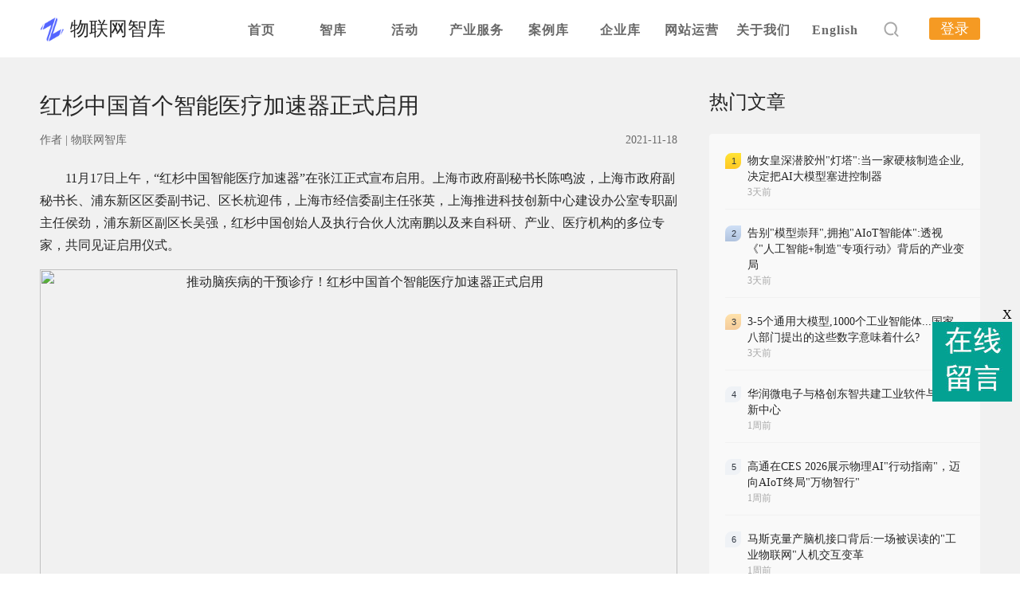

--- FILE ---
content_type: text/html; charset=UTF-8
request_url: https://www.iot101.com/news/804.html
body_size: 9504
content:
<html>
<head>
<meta charset="utf-8">
<meta data-n-head="1" data-hid="keywords" name="keywords" content="用,智能医疗">
<meta data-n-head="1" data-hid="description" name="description" content="11月17日上午，“红杉中国智能医疗加速器”在张江正式宣布启用。上海市政府副秘书长陈鸣波，上海市政府副秘书长、浦东新区区委副书记、区长杭迎伟，上海市经信委副主任张英，上海推进科技创新中心建设办公室专职副主任侯劲，浦东新区副区长吴强，红杉中国创始人及执行合伙人沈南鹏以及来自科研、产业、医疗机构的多位专家，共同见证启用仪式。“红杉中国智能医疗加速器”是红杉中国连续16年布局医疗健康领域投资以来所发起设">
<link rel="icon" href="https://www.iot101.com/favicon.ico">
<title>红杉中国首个智能医疗加速器正式启用</title>
<link href="/static/css/chunk-vendors.61ee8d30.css" rel="stylesheet">
<link href="/static/css/app.3ea0d739.css" rel="stylesheet">
<link rel="stylesheet" type="text/css" href="/static/css/chunk-1f9a364c.6fbbbb91.css">
<link rel="stylesheet" type="text/css" href="/static/css/style1.css">

<meta content="width=device-width, initial-scale=1" name="viewport" />
    <!-- 主要css开始 -->
    <!--<link href="https://www.iot101.com/static/assets/icon/css/icon.css" rel="stylesheet" type="text/css" />
    <link href="https://www.iot101.com/static/assets/global/css/pc.css" rel="stylesheet" type="text/css" />-->
    <!-- 主要css结束 -->
    <!-- 风格css开始 -->
    
    <!-- 风格css结束 -->
    <!-- 系统懒人版js(所有自建模板引用) -->
    <script type="text/javascript">var is_mobile_cms = '';var web_dir = '/';</script>
    <script src="https://www.iot101.com/api/language/zh-cn/lang.js" type="text/javascript"></script>
    <script src="/static/assets/global/plugins/jquery.min.js" type="text/javascript"></script>
    <script src="/static/assets/js/cms.js" type="text/javascript"></script>
    <!-- 系统懒人版js结束 -->
    
</head>
<body>

<div id="app" style="display: block;">
  <script>
  var _hmt = _hmt || [];
  (function () {
    var hm = document.createElement("script");
    hm.src = "https://hm.baidu.com/hm.js?089057d60017d194f1b3de37e4054459";
    var s = document.getElementsByTagName("script")[0];
    s.parentNode.insertBefore(hm, s);
  })();
</script>
<script>
var _hmt = _hmt || [];
(function() {
  var hm = document.createElement("script");
  hm.src = "https://hm.baidu.com/hm.js?13c13029c64c7d3192c908e530c83daa";
  var s = document.getElementsByTagName("script")[0]; 
  s.parentNode.insertBefore(hm, s);
})();
</script>


<base target="_blank" />
<div class="header-box">
  <div class="header">
    <div class="logo-box" style="margin-right: 75px">
      <div class="logo">
        <a href="https://www.iot101.com/"><img src="https://www.iot101.com/uploadfile/202201/86f674788b8c118.png" /></a>
      </div>
      <a id="logo" href="https://www.iot101.com/">物联网智库</a>
    </div>

    <div class="nav-list">
      <div class="menu">
        <ul>
          <li><a class="hide" href="https://www.iot101.com/">首页</a></li>

                    <li>
            <a class="hide" href="http://www.z17e.com/zhiku">智库</a>

            <ul>
                          </ul>
          </li>
                    <li>
            <a class="hide" href="https://www.iot101.com/huod.html">活动</a>

            <ul>
                            <li><a href="https://www.iot101.com/zhiwudahui.html">数智大会</a></li>

                            <li><a href="https://www.iot101.com/zb.html">直播</a></li>

                            <li><a href="https://www.iot101.com/huiyi.html">会议</a></li>

                            <li><a href="https://www.iot101.com/zhanhui.html">展会</a></li>

                          </ul>
          </li>
                    <li>
            <a class="hide" href="http://www.z17e.com/chanye/">产业服务</a>

            <ul>
                            <li><a href="https://www.iot101.com/zwyjy.html">研究院</a></li>

                            <li><a href="https://www.iot101.com/zzw.html">智吱屋</a></li>

                            <li><a href="https://www.iot101.com/cytp.html">产业图谱</a></li>

                          </ul>
          </li>
                    <li>
            <a class="hide" href="https://www.iot101.com/anli.html">案例库</a>

            <ul>
                          </ul>
          </li>
                    <li>
            <a class="hide" href="https://www.iot101.com/qyk.html">企业库</a>

            <ul>
                          </ul>
          </li>
                    <li>
            <a class="hide" href="https://www.iot101.com/wzyy.html">网站运营</a>

            <ul>
                            <li><a href="https://www.iot101.com/wztg.html">网站托管</a></li>

                            <li><a href="https://www.iot101.com/tgdyy.html">推广代运营</a></li>

                            <li><a href="https://www.iot101.com/wzjs.html">网站建设</a></li>

                          </ul>
          </li>
                    <li>
            <a class="hide" href="http://www.z17e.com/about/">关于我们</a>

            <ul>
                            <li><a href="http://www.z17e.com/pages_18/">公司简介</a></li>

                            <li><a href="http://www.z17e.com/pages_19/">使命愿景</a></li>

                            <li><a href="http://www.z17e.com/pages_20/">发展历程</a></li>

                            <li><a href="http://www.z17e.com/pages_21/">荣誉奖项</a></li>

                            <li><a href="http://www.z17e.com/lianxi/">联系我们</a></li>

                            <li><a href="https://www.iot101.com/index.php?s=zmessage&c=zmessage&m=add">留言板</a></li>

                          </ul>
          </li>
          
          <li><a class="hide" href="http://gw.iot101.com/">English</a></li>
        </ul>
        <div class="clear"></div>
      </div>
    </div>

    <!--<div class="nav-list">
    <div class="nav"><a href="https://www.iot101.com/" class="top2"> 首页</a></div>
    <div class="nav"><a href="http://39.100.109.11/pages_22/" class="top2"> 智库</a></div>    
    <div class="nav"><a href="https://www.iot101.com/huod.html" class="top2"> 活动</a></div> 
    <div class="nav"><a href="https://www.iot101.com/zwyjy.html" class="top2"> 研究院</a></div> 
    <div class="nav"><a href="https://www.iot101.com/anli.html" class="top2"> 案例库</a></div> 
    <div class="nav"><a href="https://www.iot101.com/cytp.html" class="top2"> 产业图谱</a></div> 
    <div class="nav"><a href="https://www.iot101.com/qyk.html" class="top2"> 企业库</a></div> 
    <div class="nav"><a href="https://www.iot101.com/zzw.html" class="top2"> 智吱屋</a></div>  
    <div class="nav"><a href="http://gw.iot101.com/" class="top2"> English</a></div>

    <div  class="nav " ><a class='top2' href="http://www.z17e.com/about/"> 关于我们</a> </div>

    </div>-->

    <div class="search-box">
      <div onclick="showDiv()" class="search-icon">
        <div id="111" class="input-box" style="display: flex; align-items: center;">
          <i onmousedown="showDivz()" class="el-icon-close"></i>
          <div class="el-input">
            <form action="https://www.iot101.com/index.php" method="get" name="formsearch" style="margin-bottom: 0;">
              <input type="hidden" name="s" value="api" />
              <input type="hidden" name="c" value="api" />
              <input type="hidden" name="m" value="search" />
              <input type="hidden" name="dir" value="news" />

              <input type="text" name="keyword" placeholder="请输入关键词" class="el-input__inner" />
            </form>
          </div>
        </div>
      </div>

            <span><a class="top2" href="https://www.iot101.com/index.php?s=member" target="_self" style="background-color: #f59a23; color: #fff; padding: 4px 14px; border-radius: 3px">登录</a></span>
          </div>
  </div>
</div>
  <div  class="information-box">
    <div   class="acticle-box">
      <div  class="left-content">
        <div  class="title">红杉中国首个智能医疗加速器正式启用</div>
        <div  class="sub-desc"><!----><span  class="anchor">作者 | <span  class="people">物联网智库</span></span><span  class="time">2021-11-18</span></div>
        <!---->
        <div  class="detail-box">
          <p style="text-indent: 2em;">11月17日上午，“红杉中国智能医疗加速器”在张江正式宣布启用。上海市政府副秘书长陈鸣波，上海市政府副秘书长、浦东新区区委副书记、区长杭迎伟，上海市经信委副主任张英，上海推进科技创新中心建设办公室专职副主任侯劲，浦东新区副区长吴强，红杉中国创始人及执行合伙人沈南鹏以及来自科研、产业、医疗机构的多位专家，共同见证启用仪式。</p><p style="text-align:center"><img src="//uploadfile/202111/c1f73f1b3aa3df0.jpeg" alt="推动脑疾病的干预诊疗！红杉中国首个智能医疗加速器正式启用" class="syl-page-img" style="height: auto;"/></p><p style="text-align:center"><img src="//uploadfile/202111/87891f2d7f1f4a7.jpeg" alt="推动脑疾病的干预诊疗！红杉中国首个智能医疗加速器正式启用" class="syl-page-img" style="height: auto;"/></p><p style="text-indent: 2em;">“红杉中国智能医疗加速器”是红杉中国连续16年布局医疗健康领域投资以来所发起设立的第一个智能医疗领域的专业加速器。目前，该加速器共包括“红杉中国智能医疗基因组学孵化器（因美纳技术驱动）”和“红杉中国脑科学孵化中心”两大平台，分别专注于基因组学和脑科学两大垂直细分领域。<br/></p><p style="text-align:center"><img src="//uploadfile/202111/24a4b248cb76dc.jpeg" alt="推动脑疾病的干预诊疗！红杉中国首个智能医疗加速器正式启用" class="syl-page-img" style="height: auto;"/></p><p style="text-indent: 2em;">其中，红杉中国智能医疗基因组学孵化器（因美纳技术驱动）旨在通过“开放创新实验平台+孵化赋能+投资”的模式，提供全球最先进的高规格独立实验室和共享测序平台等专业硬件，实验室管理等服务将由中国医疗大数据与<a title="人工智能" href="https://www.iot101.com/news/3924.html" target="_blank">人工智能</a>领军企业神州医疗提供。同时匹配多元定制化加速模块、业内顶尖专家导师以及红杉中国创业基金，全方位支持入孵企业在基因组学创新应用领域的突破与发展。</p><p style="text-align:center"><img src="//uploadfile/202111/7ab9e98c23c0bd.jpeg" alt="推动脑疾病的干预诊疗！红杉中国首个智能医疗加速器正式启用" class="syl-page-img" style="height: auto;"/></p><p style="text-indent: 2em;">红杉中国脑科学孵化中心则将专注在被认为是生命科学终极疆域的“脑科学”这一细分领域。孵化中心将与科研院校和临床专家深度合作，打造国际领先的脑科学技术研究与产业孵化平台，加速走通技术产品商业化道路，为推动脑疾病的干预诊疗贡献力量。<br/></p><p style="text-align:center"><img src="//uploadfile/202111/ed5a8ed56c108b.jpeg" alt="推动脑疾病的干预诊疗！红杉中国首个智能医疗加速器正式启用" class="syl-page-img" style="height: auto;"/></p><p style="text-indent: 2em;">红杉中国创始及执行合伙人沈南鹏表示，启用的“红杉中国智能医疗加速器”基于“半公益”理念，希望借此帮助和陪伴更多的智能医疗创新企业在中国成长，积极助力上海打造世界级生物医药产业集群，进一步推动医疗健康创新产业创新生态的蓬勃发展。</p><p style="text-align:center"><img src="//uploadfile/202111/9cd3a90105c148e.jpeg" alt="推动脑疾病的干预诊疗！红杉中国首个智能医疗加速器正式启用" class="syl-page-img" style="height: auto;"/></p><p style="text-indent: 2em;">因美纳总裁兼首席执行官Francis
 
deSouza以视频致辞的方式为基因组学孵化器的成立表示了祝贺。他表示，作为基因测序和<a title="芯片" href="https://www.iot101.com/news/698.html" target="_blank">芯片</a>解决方案的全球领导者，因美纳此前已于美国旧金山湾区和英国剑桥设立了两个基因组学加速器，相信此次启用的基因组学孵化器将延续过去7年所取得的可喜成绩，打造更多具有突破性科研技术的基因组学初创企业。</p><p style="text-align:center"><img src="//uploadfile/202111/1c0c9c0d39cd2bb.jpeg" alt="推动脑疾病的干预诊疗！红杉中国首个智能医疗加速器正式启用" class="syl-page-img" style="height: auto;"/></p><p style="text-align:center"><img src="//uploadfile/202111/d761250c58d39fd.jpeg" alt="推动脑疾病的干预诊疗！红杉中国首个智能医疗加速器正式启用" class="syl-page-img" style="height: auto;"/></p><p style="text-indent: 2em;">中国科学院院士、中科院脑科学与智能技术卓越创新中心学术主任、上海脑科学与类脑研究中心主任蒲慕明以及复旦大学附属华山医院院长毛颖，也对脑科学孵化中心表达了期待。蒲慕明院士表示：“脑科学是21世纪前沿科学里最受关注的领域之一，但受限于其系统之复杂，进展还是比较缓慢。一方面我们需要在基础研究领域加强，一方面也需要更多向实用导向、应用导向而转化。脑科学孵化中心就在做这样一个中间的链接。”毛颖院长表示：“从基础的科学研究到临床上疾病的诊疗，再到未来的脑科学进一步发展，这是一条非常好的产业链。相信脑科学孵化中心能够孵化出更多在临床有更好应用前景的产品。”</p><p style="text-align:center"><img src="//uploadfile/202111/ebb6e0be9bef63f.jpeg" alt="推动脑疾病的干预诊疗！红杉中国首个智能医疗加速器正式启用" class="syl-page-img" style="height: auto;"/></p><p style="text-indent: 2em;">启用仪式上，血霁生物、墨卓生物、序祯达生物科技等3家首批入孵企业代表亮相。在经过一段时间的封闭培训之后，这3家企业将正式入驻基因组学孵化器。而为更好地助力入孵企业发展，此次基因组学孵化器设置了强大的导师阵容，因美纳全球副总裁兼大中华区总经理李庆、泛生子联合创始人王思振、诺辉健康执行董事兼CEO朱叶青、诺禾致源创始人兼首席执行官李瑞强、思路迪创始人兼董事长熊磊、世和基因创始人兼首席执行官邵阳、予果生物首席执行官夏涵、复旦大学附属儿科医院副院长周文浩、北京市心肺血管疾病研究所副所长杜杰等担任首批导师。</p><p style="text-align:center"><img src="//uploadfile/202111/1424881eec92130.jpeg" alt="推动脑疾病的干预诊疗！红杉中国首个智能医疗加速器正式启用" class="syl-page-img" style="height: auto;"/></p><p style="text-indent: 2em;">在脑科学孵化方面，红杉中国将携手中科微光，联手打造脑科学疾病的数字疗法技术平台，利用中科微光深厚的光学、电子系统整合能力，开发更高效的阿尔茨海默症的光声治疗产品。红杉中国被投企业、国内领先的脑机接口公司——博睿康也将其微创植入闭环反馈刺激技术平台落户脑科学孵化中心。同时，脑科学孵化器也配备了强大的导师阵容，首批导师包括中国科学院院士蒲慕明，复旦大学华山医院院长毛颖，清华大学医学院党委书记洪波，《知识分子》主编、NIH院长奖、Ray
 Wu奖得主鲁白，中科院脑科学与智能技术卓越创新中心重大任务与成果转化处处长李澄宇。</p>        </div>
        <!---->
        <div class="tags-box">
                        
            <div class="tag"> <a href="https://www.iot101.com/news/search/keyword-%E7%94%A8.html" style="color: #696969;">用</a></div>
            
            
            <div class="tag"> <a href="https://www.iot101.com/news/search/keyword-%E6%99%BA%E8%83%BD%E5%8C%BB%E7%96%97.html" style="color: #696969;">智能医疗</a></div>
            
            </div>
            <!--评论-->
<style>
    #dr_comment_list .ds-post img{width:24px;}
</style>
<div id="dr_module_comment_804"></div><script type="text/javascript"> function dr_ajax_module_comment_804(type, page) { var index = layer.load(2, { time: 10000 });$.ajax({type: "GET", url: "/index.php?s=news&c=comment&m=index&id=804&&type="+type+"&page="+page+"&"+Math.random(), dataType:"jsonp", success: function (data) { layer.close(index); if (data.code) { $("#dr_module_comment_804").html(data.msg); } else { dr_tips(0, data.msg); } }, error: function(HttpRequest, ajaxOptions, thrownError) { layer.closeAll(); var msg = HttpRequest.responseText;    } }); } dr_ajax_module_comment_804(0, 1); </script>
       
        <div   class="interested-box">
          <div  class="title">您可能感兴趣</div>
          <div  class="list-box">


            <div  class="el-row" style="margin-left: -11px; margin-right: -11px;">

           

                       <div  class="el-col el-col-8" style="padding-left: 11px; padding-right: 11px;">
                <div  class="item-box">
                 <a href="https://www.iot101.com/guangao/6130.html"><div  class="item-img" style="background-image: url(/uploadfile/202208/c7a4e921243fb94.jpg);"></div></a>
                  <div  class="item-title">
                    <div  class="name"><a href="https://www.iot101.com/guangao/6130.html">搞懂物联网产业链其实很简单！《2023年中国AIoT产业全景图谱》重磅发布！</a></div>
                  </div>
                </div>
              </div>
                      <div  class="el-col el-col-8" style="padding-left: 11px; padding-right: 11px;">
                <div  class="item-box">
                 <a href="https://www.iot101.com/guangao/3841.html"><div  class="item-img" style="background-image: url(/uploadfile/202206/d586bed244a49c6.jpg);"></div></a>
                  <div  class="item-title">
                    <div  class="name"><a href="https://www.iot101.com/guangao/3841.html">2022挚物·AIoT产业领袖峰会【线上直播】</a></div>
                  </div>
                </div>
              </div>
        
                     <div  class="el-col el-col-8" style="padding-left: 11px; padding-right: 11px;">
                <div  class="item-box">
                  <a href="https://www.iot101.com/news/5250.html"><div  class="item-img" style="background-image: url(/uploadfile/202210/3b0baee191f018f.jpg);"></div></a>
                  <div  class="item-title">
                    <div  class="name"><a href="https://www.iot101.com/news/5250.html">杉岩数据完成C轮融资，软件定义存储助力数字中国建设</a></div>
                  </div>
                </div>
              </div>
                      <div  class="el-col el-col-8" style="padding-left: 11px; padding-right: 11px;">
                <div  class="item-box">
                  <a href="https://www.iot101.com/news/8881.html"><div  class="item-img" style="background-image: url(/uploadfile/202112/f68108c020b1bb5.png);"></div></a>
                  <div  class="item-title">
                    <div  class="name"><a href="https://www.iot101.com/news/8881.html">亚马逊宣布与Anthropic展开战略合作，共同推进生成式AI发展</a></div>
                  </div>
                </div>
              </div>
                      <div  class="el-col el-col-8" style="padding-left: 11px; padding-right: 11px;">
                <div  class="item-box">
                  <a href="https://www.iot101.com/news/2456.html"><div  class="item-img" style="background-image: url(/uploadfile/202203/8c971374b34755e.png);"></div></a>
                  <div  class="item-title">
                    <div  class="name"><a href="https://www.iot101.com/news/2456.html">华为等10企业中标！中国移动IDCISP信息安全管理系统集采</a></div>
                  </div>
                </div>
              </div>
                      <div  class="el-col el-col-8" style="padding-left: 11px; padding-right: 11px;">
                <div  class="item-box">
                  <a href="https://www.iot101.com/news/9523.html"><div  class="item-img" style="background-image: url(/uploadfile/202408/b8a0cd135827597.jpg);"></div></a>
                  <div  class="item-title">
                    <div  class="name"><a href="https://www.iot101.com/news/9523.html">5G+智能制造新标杆：特斯拉上海超级工厂部署5G专网</a></div>
                  </div>
                </div>
              </div>
        
            
            </div>
          </div>
        </div>
      </div>
      <div  class="right-content">
        <div   class="hot-articles-box">
          <div  class="title">热门文章</div>
          <div  class="acticles-list">

                      <div   class="hot-articles-item">
              <div  class="index-box rank1">1</div>
              <div  class="article-box">
                <div  class="title1"><a href="https://www.iot101.com/news/10159.html" id="remen">物女皇深潜胶州&quot;灯塔&quot;:当一家硬核制造企业,决定把AI大模型塞进控制器</a></div>
                <div  class="time">3天前</div>
              </div>
            </div>            <div   class="hot-articles-item">
              <div  class="index-box rank2">2</div>
              <div  class="article-box">
                <div  class="title1"><a href="https://www.iot101.com/news/10158.html" id="remen">告别&quot;模型崇拜&quot;,拥抱&quot;AIoT智能体&quot;:透视《&quot;人工智能+制造&quot;专项行动》背后的产业变局</a></div>
                <div  class="time">3天前</div>
              </div>
            </div>            <div   class="hot-articles-item">
              <div  class="index-box rank3">3</div>
              <div  class="article-box">
                <div  class="title1"><a href="https://www.iot101.com/news/10157.html" id="remen">3-5个通用大模型,1000个工业智能体...国家八部门提出的这些数字意味着什么?</a></div>
                <div  class="time">3天前</div>
              </div>
            </div>            <div   class="hot-articles-item">
              <div  class="index-box rank4">4</div>
              <div  class="article-box">
                <div  class="title1"><a href="https://www.iot101.com/news/10156.html" id="remen">华润微电子与格创东智共建工业软件与AI创新中心</a></div>
                <div  class="time">1周前</div>
              </div>
            </div>            <div   class="hot-articles-item">
              <div  class="index-box rank5">5</div>
              <div  class="article-box">
                <div  class="title1"><a href="https://www.iot101.com/news/10155.html" id="remen">高通在CES 2026展示物理AI&quot;行动指南&quot;，迈向AIoT终局&quot;万物智行&quot;</a></div>
                <div  class="time">1周前</div>
              </div>
            </div>            <div   class="hot-articles-item">
              <div  class="index-box rank6">6</div>
              <div  class="article-box">
                <div  class="title1"><a href="https://www.iot101.com/news/10154.html" id="remen">马斯克量产脑机接口背后:一场被误读的&quot;工业物联网&quot;人机交互变革</a></div>
                <div  class="time">1周前</div>
              </div>
            </div>            <div   class="hot-articles-item">
              <div  class="index-box rank7">7</div>
              <div  class="article-box">
                <div  class="title1"><a href="https://www.iot101.com/news/10153.html" id="remen">星链卫星降低轨道高度运行,太空资源&quot;圈地运动&quot;进一步升级</a></div>
                <div  class="time">1周前</div>
              </div>
            </div>            <div   class="hot-articles-item">
              <div  class="index-box rank8">8</div>
              <div  class="article-box">
                <div  class="title1"><a href="https://www.iot101.com/news/10152.html" id="remen">高通Nakul CES 2026观点：物理AI正在走向规模化，机器人打开新空间</a></div>
                <div  class="time">1周前</div>
              </div>
            </div>            <div   class="hot-articles-item">
              <div  class="index-box rank9">9</div>
              <div  class="article-box">
                <div  class="title1"><a href="https://www.iot101.com/news/10151.html" id="remen">2026节点增长大会圆满收官，40位重磅嘉宾的增长之道请查收！</a></div>
                <div  class="time">1周前</div>
              </div>
            </div>            <div   class="hot-articles-item">
              <div  class="index-box rank10">10</div>
              <div  class="article-box">
                <div  class="title1"><a href="https://www.iot101.com/news/10150.html" id="remen">2026节点增长大会圆满收官，40位重磅嘉宾的增长之道请查收！</a></div>
                <div  class="time">1周前</div>
              </div>
            </div>            <div   class="hot-articles-item">
              <div  class="index-box rank11">11</div>
              <div  class="article-box">
                <div  class="title1"><a href="https://www.iot101.com/news/10149.html" id="remen">【演讲嘉宾征集】AI+Power 2026 科技会议招募演讲嘉宾！</a></div>
                <div  class="time">2025-12-30</div>
              </div>
            </div>            <div   class="hot-articles-item">
              <div  class="index-box rank12">12</div>
              <div  class="article-box">
                <div  class="title1"><a href="https://www.iot101.com/news/10148.html" id="remen">物女皇2025年度文章汇总:我们是AI在物理世界的锚点</a></div>
                <div  class="time">2025-12-30</div>
              </div>
            </div>            <div   class="hot-articles-item">
              <div  class="index-box rank13">13</div>
              <div  class="article-box">
                <div  class="title1"><a href="https://www.iot101.com/news/10147.html" id="remen">三部门重磅发文,物联网激活涉农经营&quot;沉睡资产&quot;有了政策保障</a></div>
                <div  class="time">2025-12-29</div>
              </div>
            </div>            <div   class="hot-articles-item">
              <div  class="index-box rank14">14</div>
              <div  class="article-box">
                <div  class="title1"><a href="https://www.iot101.com/news/10146.html" id="remen">从概念到实操，共创智能时代！星宸科技2025开发者大会暨产品发布会圆满落幕</a></div>
                <div  class="time">2025-12-29</div>
              </div>
            </div>            <div   class="hot-articles-item">
              <div  class="index-box rank15">15</div>
              <div  class="article-box">
                <div  class="title1"><a href="https://www.iot101.com/news/10145.html" id="remen">三位大佬独家洞察|看懂Wi-Fi下一个十年！</a></div>
                <div  class="time">2025-12-26</div>
              </div>
            </div>            <div   class="hot-articles-item">
              <div  class="index-box rank16">16</div>
              <div  class="article-box">
                <div  class="title1"><a href="https://www.iot101.com/news/10143.html" id="remen">当模组开始记账,中国制造已铺设了一条看不见的″金融国道″</a></div>
                <div  class="time">2025-12-26</div>
              </div>
            </div>            <div   class="hot-articles-item">
              <div  class="index-box rank17">17</div>
              <div  class="article-box">
                <div  class="title1"><a href="https://www.iot101.com/news/10142.html" id="remen">第三届开放原子大赛OPC UA Web API中的语义转换创新挑战赛在京成功举办</a></div>
                <div  class="time">2025-12-23</div>
              </div>
            </div>            <div   class="hot-articles-item">
              <div  class="index-box rank18">18</div>
              <div  class="article-box">
                <div  class="title1"><a href="https://www.iot101.com/news/10141.html" id="remen">AIWMS与WMSROBOT成仓储核心动力：2025智能仓储变革报告</a></div>
                <div  class="time">2025-12-23</div>
              </div>
            </div>            <div   class="hot-articles-item">
              <div  class="index-box rank19">19</div>
              <div  class="article-box">
                <div  class="title1"><a href="https://www.iot101.com/news/10140.html" id="remen">沐曦/摩尔线程/壁仞科技IPO狂欢背后的冷思考:2026年一场&quot;隐形风暴&quot;已至</a></div>
                <div  class="time">2025-12-21</div>
              </div>
            </div>            <div   class="hot-articles-item">
              <div  class="index-box rank20">20</div>
              <div  class="article-box">
                <div  class="title1"><a href="https://www.iot101.com/news/10138.html" id="remen">中国信通院工业互联网与物联网研究所发布《数据智能服务产业图谱（2025年）》   </a></div>
                <div  class="time">2025-12-18</div>
              </div>
            </div>


            
            <!----></div>
        </div>
        <div  class=""><!---->
          <div   class="next-acticle-box">
            <div  class="header"> <a href="https://www.iot101.com/news/806.html">下一篇</a>
              <div  class="icon"></div>
            </div>
            <div  class="acticle-box" style="width:340px;padding:0px;">
              <div  class="title"><a href="https://www.iot101.com/news/806.html">提前体验5G+工业互联网前沿科技</a></div>
              <div  class="content">长江日报大武汉客户端11月18日讯2021中国5G+工业互联网大会将于19日在中国光谷科技会展中心开幕。18日上午，长江日报记者提前探访成果展，现场体验5G+工业互联网前沿科技。（长江日报记者高勇摄影报道）5G通讯展区。武钢智慧制造展区。华为公司展示的5G全联接智能工厂仿真模型。中国广电展示的5G巡检无人机。中国移动5G展示区。中国信科集团展区。天融信科技集团5G工业互联网展区。长飞公司展示的全球 </div>
              <div  class="date">2021-11-18</div>            </div>
          </div>
        </div>
      </div>
    </div>

    <div   class="contact-box">
      <div  class="el-dialog__wrapper" style="display: none;">
        <div role="dialog" aria-modal="true" aria-label="联系我们" class="el-dialog el-dialog--center" style="margin-top: 15vh; width: 540px;">
          <div class="el-dialog__header"><span class="el-dialog__title">联系我们</span><!----></div>
          <!---->
          <div class="el-dialog__footer"><span  class="dialog-footer">
            <button  type="button" class="el-button el-button--danger" style="width: 280px; height: 48px;"><!----><!----><span>知道了</span></button>
            </span></div>
        </div>
      </div>
    </div>
  </div>
 <div  class="footer-box">
    <div  class="desc-wrapper">
      <div  class="desc-box">智次方·物联网智库 —— <span  class="main">研究型智能产业服务平台</span></div>
    </div>
    <div  class="content-wrapper">
      <div  class="content-box">
        <div  class="left-box">
          <div class="logo" style="width: 100px; height: 100px;"></div>
        </div>
        <div  class="middle-box">
          <div  class="midItem">
            <div  class="title">关于智次方</div>
            <div  class="subtitle"><a  href="http://www.z17e.com/about/">关于我们</a></div>
            <div  class="subtitle"><a  href="http://www.z17e.com/about/#box">联系我们</a></div>
            <div  class="subtitle"><a  href="https://www.iot101.com/zzw.html">智吱屋</a></div>
          </div>
          <div  class="midItem">
            <div  class="title">友情链接</div>
                            <div  class="subtitle"><a  href="https://zhidx.com/">智东西</a></div>
                            <div  class="subtitle"><a  href="http://www.c114.com.cn/">C114通信网</a></div>
                            <div  class="subtitle"><a  href="https://www.zenfou.com/">怎否网</a></div>
                            <div  class="subtitle"><a  href="https://www.iteschina.com/">ITES深圳工业展</a></div>
                      </div>
          <div  class="midItem">
            <div  class="title"></div>
                            <div  class="subtitle"><a  href="https://www.cnbeta.com/">cnBeta</a></div>
                            <div  class="subtitle"><a  href="http://www.cenicloud.com/view">央企融通</a></div>
                            <div  class="subtitle"><a  href="https://www.geekbang.org/partner">极客邦科技</a></div>
                            <div  class="subtitle"><a  href="http://www.icar101.com/">智联车智库</a></div>
                      </div>
        </div>
        <div  class="right-box">
          <div  class="ercode-box">
            <div  class="ercode"></div>
          </div>
          <div  class="ercode-name">智吱屋小程序</div>
        </div>
      </div>
    </div>
    <div  class="record-wrapper">
      <div  class="record-box">
        <div  class="service">本站由 阿里云 提供计算与安全服务 违法和不良信息举报电话：010-88884220 举报邮箱：liuzong@zzw.com 网上有害信息举报</div>
        <div  class="record-list">
          <div  class="record1">©2022 北京英维塔科技有限公司 京ICP备16012223号-1</div>
          <div  class="record2">
            <div  class="icon"></div>
            <a  href="https://beian.miit.gov.cn" rel="nofollow">京ICP备16012223号</a></div>
          <div  class="right-msg">
            <div  class="logo"></div>
            智次方·物联网智库 —— <span  class="main">研究型智能产业服务平台</span></div>
        </div>
      </div>
    </div>
  </div>
</div>
   <script type="text/javascript">var is_mobile_cms = '';var web_dir = '/';</script>
    <script src="https://www.iot101.com/api/language/zh-cn/lang.js" type="text/javascript"></script>
    <script src="/static/assets/global/plugins/jquery.min.js" type="text/javascript"></script>
    <script src="/static/assets/js/cms.js" type="text/javascript"></script>
    <script type="application/javascript">
    $(function(){
        if (dr_is_mobile()) {
            // 移动端链接地址
            document.location.href = 'https://www.iot101.com/mobile/news/804.html';
        }
    });
</script>
<script>
var _hmt = _hmt || [];
(function() {
  var hm = document.createElement("script");
  hm.src = "https://hm.baidu.com/hm.js?cf35f4ab2728cb0fc4bd0fe4a09a776b";
  var s = document.getElementsByTagName("script")[0]; 
  s.parentNode.insertBefore(hm, s);
})();
</script>
</div>

<style>
#app {
      display: none;
    }
</style>
<script>
    var ob = document.getElementById('111');
    function showDiv(){
           ob.style.zIndex="0";
    }
    function showDivz(){
    ob.style.zIndex="-2";
    }
    $.ajax({
        type: "GET",
        url:"/index.php?s=Api&c=tongji&m=hits&id=804",
    });
</script>
<style>
    #placeHolderR{position: fixed;width: 100px;right: 10px;top: 386px;}
</style>

<div id="placeHolderR"><div style="text-align:right;cursor:pointer;" onclick="$('#placeHolderR').hide();">X</div><a href="https://www.iot101.com/index.php?s=zmessage&c=zmessage&m=add
" target="_blank"><img src="/static/images/lyb.jpg" alt="" border="0"></a></div>
</body>
<html>


--- FILE ---
content_type: text/html; charset=utf-8
request_url: https://www.iot101.com/index.php?s=news&c=comment&m=index&id=804&&type=0&page=1&0.9334979186546073&callback=jQuery3710137012153393127_1768617102482&_=1768617102483
body_size: 2438
content:
jQuery3710137012153393127_1768617102482({"code":1,"msg":"<!--评论主体-->\n<link rel=\"stylesheet\" type=\"text/css\" href=\"/static/assets/comment/css/embed.css\" />\n<script type=\"text/javascript\">\n    var comment_url = '/index.php?s=news&c=comment&id=804';\n    function dr_todo_ajax() {\n        dr_ajax_module_comment_804(0, 1);\n    }\n</script>\n<script type=\"text/javascript\" src=\"/static/assets/comment/embed.js\"></script>\n<div id=\"ds-reset\">\n    <div class=\"ds-replybox\" id=\"dr_post_form\">\n        <form class=\"ds_form_post form\" method=\"post\" id=\"myform_comment\">\n            <input name=\"is_form\" type=\"hidden\" value=\"1\">\n<input name=\"is_admin\" type=\"hidden\" value=\"0\">\n<input name=\"is_tips\" type=\"hidden\" value=\"\">\n<input name=\"csrf_test_name\" type=\"hidden\" value=\"75b7bf4e878bbf7cd391920a6b3e75af\">\n            <style>\n                .ds-avatar-top { margin-top: 10px; }\n            </style>\n            <div class=\"ds-review\" id=\"dr_review_post\">\n                <ul>\n                                    </ul>\n            </div>\n            <div class=\"ds-clear\"></div>\n            \n            <a class=\"ds-avatar ds-avatar-top\" href=\"javascript:;\">\n                <img src=\"https://www.iot101.com/static/assets/images/avatar.png\">\n            </a>\n\n            <div class=\"ds-textarea-wrapper ds-rounded-top\">\n                <textarea class=\"J_CmFormField\" name=\"content\" placeholder=\"说点什么吧…\"></textarea>\n            </div>\n\n            <div class=\"ds-post-toolbar\">\n                <div class=\"ds-post-options ds-gradient-bg\"></div>\n                <button class=\"ds-post-button\" type=\"button\" onclick=\"dr_post_comment()\">提交</button>\n                <div class=\"ds-toolbar-buttons\">\n                    <!--<a class=\"ds-toolbar-button ds-add-emote\" onclick=\"dr_show_bq()\" title=\"插入表情\"></a>-->\n                </div>\n            </div>\n\n        </form>\n    </div>\n\n    <div class=\"ds-comments-info\">\n        <div class=\"ds-sort\">\n            <a class=\"ds-order-desc ds-current\" href=\"javascript:dr_ajax_module_comment_804(0, 1);\">\n                默认\n            </a>\n            <a class=\"ds-order-asc \" href=\"javascript:dr_ajax_module_comment_804(1, 1);\">\n                最早\n            </a>\n            <a class=\"ds-order-hot \" href=\"javascript:dr_ajax_module_comment_804(2, 1);\">\n                最热\n            </a>\n            <a class=\"ds-order-hot \" href=\"javascript:dr_ajax_module_comment_804(3, 1);\">\n                评分最高\n            </a>\n        </div>\n        <span class=\"ds-comment-count\">\n            <a class=\"ds-comments-tab-duoshuo ds-current\" href=\"javascript:void(0);\">\n                <span class=\"ds-highlight\">0</span>条\n            </a>\n\n        </span>\n    </div>\n\n    <ul id=\"dr_comment_list\" class=\"ds-comments\">\n\n            </ul>\n\n    <div class=\"ds-paginator\">\n        <div class=\"ds-border\"> </div>\n            </div>\n\n\n    <a name=\"respond\"></a>\n    <!--<div id=\"ds-smilies-tooltip\" style=\"width: 370px;display: none;\">-->\n    <!--    <div class=\"ds-smilies-container\">-->\n    <!--        <ul>-->\n    <!--            -->\n    <!--            <li>-->\n    <!--                <img src=\"https://www.iot101.com/static//assets/comment/emotions/dangao.gif\" alt=\"[dangao]\" title=\"[dangao]\">-->\n    <!--            </li>-->\n    <!--            -->\n    <!--            <li>-->\n    <!--                <img src=\"https://www.iot101.com/static//assets/comment/emotions/qiu.gif\" alt=\"[qiu]\" title=\"[qiu]\">-->\n    <!--            </li>-->\n    <!--            -->\n    <!--            <li>-->\n    <!--                <img src=\"https://www.iot101.com/static//assets/comment/emotions/fadou.gif\" alt=\"[fadou]\" title=\"[fadou]\">-->\n    <!--            </li>-->\n    <!--            -->\n    <!--            <li>-->\n    <!--                <img src=\"https://www.iot101.com/static//assets/comment/emotions/tiaopi.gif\" alt=\"[tiaopi]\" title=\"[tiaopi]\">-->\n    <!--            </li>-->\n    <!--            -->\n    <!--            <li>-->\n    <!--                <img src=\"https://www.iot101.com/static//assets/comment/emotions/fadai.gif\" alt=\"[fadai]\" title=\"[fadai]\">-->\n    <!--            </li>-->\n    <!--            -->\n    <!--            <li>-->\n    <!--                <img src=\"https://www.iot101.com/static//assets/comment/emotions/xinsui.gif\" alt=\"[xinsui]\" title=\"[xinsui]\">-->\n    <!--            </li>-->\n    <!--            -->\n    <!--            <li>-->\n    <!--                <img src=\"https://www.iot101.com/static//assets/comment/emotions/ruo.gif\" alt=\"[ruo]\" title=\"[ruo]\">-->\n    <!--            </li>-->\n    <!--            -->\n    <!--            <li>-->\n    <!--                <img src=\"https://www.iot101.com/static//assets/comment/emotions/jingkong.gif\" alt=\"[jingkong]\" title=\"[jingkong]\">-->\n    <!--            </li>-->\n    <!--            -->\n    <!--            <li>-->\n    <!--                <img src=\"https://www.iot101.com/static//assets/comment/emotions/quantou.gif\" alt=\"[quantou]\" title=\"[quantou]\">-->\n    <!--            </li>-->\n    <!--            -->\n    <!--            <li>-->\n    <!--                <img src=\"https://www.iot101.com/static//assets/comment/emotions/gangga.gif\" alt=\"[gangga]\" title=\"[gangga]\">-->\n    <!--            </li>-->\n    <!--            -->\n    <!--            <li>-->\n    <!--                <img src=\"https://www.iot101.com/static//assets/comment/emotions/da.gif\" alt=\"[da]\" title=\"[da]\">-->\n    <!--            </li>-->\n    <!--            -->\n    <!--            <li>-->\n    <!--                <img src=\"https://www.iot101.com/static//assets/comment/emotions/touxiao.gif\" alt=\"[touxiao]\" title=\"[touxiao]\">-->\n    <!--            </li>-->\n    <!--            -->\n    <!--            <li>-->\n    <!--                <img src=\"https://www.iot101.com/static//assets/comment/emotions/ciya.gif\" alt=\"[ciya]\" title=\"[ciya]\">-->\n    <!--            </li>-->\n    <!--            -->\n    <!--            <li>-->\n    <!--                <img src=\"https://www.iot101.com/static//assets/comment/emotions/liulei.gif\" alt=\"[liulei]\" title=\"[liulei]\">-->\n    <!--            </li>-->\n    <!--            -->\n    <!--            <li>-->\n    <!--                <img src=\"https://www.iot101.com/static//assets/comment/emotions/fendou.gif\" alt=\"[fendou]\" title=\"[fendou]\">-->\n    <!--            </li>-->\n    <!--            -->\n    <!--            <li>-->\n    <!--                <img src=\"https://www.iot101.com/static//assets/comment/emotions/kiss.gif\" alt=\"[kiss]\" title=\"[kiss]\">-->\n    <!--            </li>-->\n    <!--            -->\n    <!--            <li>-->\n    <!--                <img src=\"https://www.iot101.com/static//assets/comment/emotions/aoman.gif\" alt=\"[aoman]\" title=\"[aoman]\">-->\n    <!--            </li>-->\n    <!--            -->\n    <!--            <li>-->\n    <!--                <img src=\"https://www.iot101.com/static//assets/comment/emotions/kulou.gif\" alt=\"[kulou]\" title=\"[kulou]\">-->\n    <!--            </li>-->\n    <!--            -->\n    <!--            <li>-->\n    <!--                <img src=\"https://www.iot101.com/static//assets/comment/emotions/yueliang.gif\" alt=\"[yueliang]\" title=\"[yueliang]\">-->\n    <!--            </li>-->\n    <!--            -->\n    <!--            <li>-->\n    <!--                <img src=\"https://www.iot101.com/static//assets/comment/emotions/lenghan.gif\" alt=\"[lenghan]\" title=\"[lenghan]\">-->\n    <!--            </li>-->\n    <!--            -->\n    <!--            <li>-->\n    <!--                <img src=\"https://www.iot101.com/static//assets/comment/emotions/kun.gif\" alt=\"[kun]\" title=\"[kun]\">-->\n    <!--            </li>-->\n    <!--            -->\n    <!--            <li>-->\n    <!--                <img src=\"https://www.iot101.com/static//assets/comment/emotions/meng.gif\" alt=\"[meng]\" title=\"[meng]\">-->\n    <!--            </li>-->\n    <!--            -->\n    <!--            <li>-->\n    <!--                <img src=\"https://www.iot101.com/static//assets/comment/emotions/shenma.gif\" alt=\"[shenma]\" title=\"[shenma]\">-->\n    <!--            </li>-->\n    <!--            -->\n    <!--            <li>-->\n    <!--                <img src=\"https://www.iot101.com/static//assets/comment/emotions/peifu.gif\" alt=\"[peifu]\" title=\"[peifu]\">-->\n    <!--            </li>-->\n    <!--            -->\n    <!--            <li>-->\n    <!--                <img src=\"https://www.iot101.com/static//assets/comment/emotions/qinqin.gif\" alt=\"[qinqin]\" title=\"[qinqin]\">-->\n    <!--            </li>-->\n    <!--            -->\n    <!--            <li>-->\n    <!--                <img src=\"https://www.iot101.com/static//assets/comment/emotions/nanguo.gif\" alt=\"[nanguo]\" title=\"[nanguo]\">-->\n    <!--            </li>-->\n    <!--            -->\n    <!--            <li>-->\n    <!--                <img src=\"https://www.iot101.com/static//assets/comment/emotions/hufen.gif\" alt=\"[hufen]\" title=\"[hufen]\">-->\n    <!--            </li>-->\n    <!--            -->\n    <!--            <li>-->\n    <!--                <img src=\"https://www.iot101.com/static//assets/comment/emotions/shuai.gif\" alt=\"[shuai]\" title=\"[shuai]\">-->\n    <!--            </li>-->\n    <!--            -->\n    <!--            <li>-->\n    <!--                <img src=\"https://www.iot101.com/static//assets/comment/emotions/jingya.gif\" alt=\"[jingya]\" title=\"[jingya]\">-->\n    <!--            </li>-->\n    <!--            -->\n    <!--            <li>-->\n    <!--                <img src=\"https://www.iot101.com/static//assets/comment/emotions/cahan.gif\" alt=\"[cahan]\" title=\"[cahan]\">-->\n    <!--            </li>-->\n    <!--            -->\n    <!--            <li>-->\n    <!--                <img src=\"https://www.iot101.com/static//assets/comment/emotions/shengli.gif\" alt=\"[shengli]\" title=\"[shengli]\">-->\n    <!--            </li>-->\n    <!--            -->\n    <!--            <li>-->\n    <!--                <img src=\"https://www.iot101.com/static//assets/comment/emotions/qioudale.gif\" alt=\"[qioudale]\" title=\"[qioudale]\">-->\n    <!--            </li>-->\n    <!--            -->\n    <!--            <li>-->\n    <!--                <img src=\"https://www.iot101.com/static//assets/comment/emotions/cheer.gif\" alt=\"[cheer]\" title=\"[cheer]\">-->\n    <!--            </li>-->\n    <!--            -->\n    <!--            <li>-->\n    <!--                <img src=\"https://www.iot101.com/static//assets/comment/emotions/ketou.gif\" alt=\"[ketou]\" title=\"[ketou]\">-->\n    <!--            </li>-->\n    <!--            -->\n    <!--            <li>-->\n    <!--                <img src=\"https://www.iot101.com/static//assets/comment/emotions/shandian.gif\" alt=\"[shandian]\" title=\"[shandian]\">-->\n    <!--            </li>-->\n    <!--            -->\n    <!--            <li>-->\n    <!--                <img src=\"https://www.iot101.com/static//assets/comment/emotions/haqian.gif\" alt=\"[haqian]\" title=\"[haqian]\">-->\n    <!--            </li>-->\n    <!--            -->\n    <!--            <li>-->\n    <!--                <img src=\"https://www.iot101.com/static//assets/comment/emotions/jidong.gif\" alt=\"[jidong]\" title=\"[jidong]\">-->\n    <!--            </li>-->\n    <!--            -->\n    <!--            <li>-->\n    <!--                <img src=\"https://www.iot101.com/static//assets/comment/emotions/zaijian.gif\" alt=\"[zaijian]\" title=\"[zaijian]\">-->\n    <!--            </li>-->\n    <!--            -->\n    <!--            <li>-->\n    <!--                <img src=\"https://www.iot101.com/static//assets/comment/emotions/kafei.gif\" alt=\"[kafei]\" title=\"[kafei]\">-->\n    <!--            </li>-->\n    <!--            -->\n    <!--            <li>-->\n    <!--                <img src=\"https://www.iot101.com/static//assets/comment/emotions/love.gif\" alt=\"[love]\" title=\"[love]\">-->\n    <!--            </li>-->\n    <!--            -->\n    <!--            <li>-->\n    <!--                <img src=\"https://www.iot101.com/static//assets/comment/emotions/pizui.gif\" alt=\"[pizui]\" title=\"[pizui]\">-->\n    <!--            </li>-->\n    <!--            -->\n    <!--            <li>-->\n    <!--                <img src=\"https://www.iot101.com/static//assets/comment/emotions/huitou.gif\" alt=\"[huitou]\" title=\"[huitou]\">-->\n    <!--            </li>-->\n    <!--            -->\n    <!--            <li>-->\n    <!--                <img src=\"https://www.iot101.com/static//assets/comment/emotions/tiao.gif\" alt=\"[tiao]\" title=\"[tiao]\">-->\n    <!--            </li>-->\n    <!--            -->\n    <!--            <li>-->\n    <!--                <img src=\"https://www.iot101.com/static//assets/comment/emotions/liwu.gif\" alt=\"[liwu]\" title=\"[liwu]\">-->\n    <!--            </li>-->\n    <!--            -->\n    <!--            <li>-->\n    <!--                <img src=\"https://www.iot101.com/static//assets/comment/emotions/zhutou.gif\" alt=\"[zhutou]\" title=\"[zhutou]\">-->\n    <!--            </li>-->\n    <!--            -->\n    <!--            <li>-->\n    <!--                <img src=\"https://www.iot101.com/static//assets/comment/emotions/e.gif\" alt=\"[e]\" title=\"[e]\">-->\n    <!--            </li>-->\n    <!--            -->\n    <!--            <li>-->\n    <!--                <img src=\"https://www.iot101.com/static//assets/comment/emotions/qiang.gif\" alt=\"[qiang]\" title=\"[qiang]\">-->\n    <!--            </li>-->\n    <!--            -->\n    <!--            <li>-->\n    <!--                <img src=\"https://www.iot101.com/static//assets/comment/emotions/youtaiji.gif\" alt=\"[youtaiji]\" title=\"[youtaiji]\">-->\n    <!--            </li>-->\n    <!--            -->\n    <!--            <li>-->\n    <!--                <img src=\"https://www.iot101.com/static//assets/comment/emotions/zuohengheng.gif\" alt=\"[zuohengheng]\" title=\"[zuohengheng]\">-->\n    <!--            </li>-->\n    <!--            -->\n    <!--            <li>-->\n    <!--                <img src=\"https://www.iot101.com/static//assets/comment/emotions/huaixiao.gif\" alt=\"[huaixiao]\" title=\"[huaixiao]\">-->\n    <!--            </li>-->\n    <!--            -->\n    <!--            <li>-->\n    <!--                <img src=\"https://www.iot101.com/static//assets/comment/emotions/gouyin.gif\" alt=\"[gouyin]\" title=\"[gouyin]\">-->\n    <!--            </li>-->\n    <!--            -->\n    <!--            <li>-->\n    <!--                <img src=\"https://www.iot101.com/static//assets/comment/emotions/keai.gif\" alt=\"[keai]\" title=\"[keai]\">-->\n    <!--            </li>-->\n    <!--            -->\n    <!--            <li>-->\n    <!--                <img src=\"https://www.iot101.com/static//assets/comment/emotions/tiaosheng.gif\" alt=\"[tiaosheng]\" title=\"[tiaosheng]\">-->\n    <!--            </li>-->\n    <!--            -->\n    <!--            <li>-->\n    <!--                <img src=\"https://www.iot101.com/static//assets/comment/emotions/daku.gif\" alt=\"[daku]\" title=\"[daku]\">-->\n    <!--            </li>-->\n    <!--            -->\n    <!--            <li>-->\n    <!--                <img src=\"https://www.iot101.com/static//assets/comment/emotions/weiqu.gif\" alt=\"[weiqu]\" title=\"[weiqu]\">-->\n    <!--            </li>-->\n    <!--            -->\n    <!--            <li>-->\n    <!--                <img src=\"https://www.iot101.com/static//assets/comment/emotions/lanqiu.gif\" alt=\"[lanqiu]\" title=\"[lanqiu]\">-->\n    <!--            </li>-->\n    <!--            -->\n    <!--            <li>-->\n    <!--                <img src=\"https://www.iot101.com/static//assets/comment/emotions/zhemo.gif\" alt=\"[zhemo]\" title=\"[zhemo]\">-->\n    <!--            </li>-->\n    <!--            -->\n    <!--            <li>-->\n    <!--                <img src=\"https://www.iot101.com/static//assets/comment/emotions/xia.gif\" alt=\"[xia]\" title=\"[xia]\">-->\n    <!--            </li>-->\n    <!--            -->\n    <!--            <li>-->\n    <!--                <img src=\"https://www.iot101.com/static//assets/comment/emotions/fan.gif\" alt=\"[fan]\" title=\"[fan]\">-->\n    <!--            </li>-->\n    <!--            -->\n    <!--            <li>-->\n    <!--                <img src=\"https://www.iot101.com/static//assets/comment/emotions/yun.gif\" alt=\"[yun]\" title=\"[yun]\">-->\n    <!--            </li>-->\n    <!--            -->\n    <!--            <li>-->\n    <!--                <img src=\"https://www.iot101.com/static//assets/comment/emotions/youhengheng.gif\" alt=\"[youhengheng]\" title=\"[youhengheng]\">-->\n    <!--            </li>-->\n    <!--            -->\n    <!--            <li>-->\n    <!--                <img src=\"https://www.iot101.com/static//assets/comment/emotions/chong.gif\" alt=\"[chong]\" title=\"[chong]\">-->\n    <!--            </li>-->\n    <!--            -->\n    <!--            <li>-->\n    <!--                <img src=\"https://www.iot101.com/static//assets/comment/emotions/pijiu.gif\" alt=\"[pijiu]\" title=\"[pijiu]\">-->\n    <!--            </li>-->\n    <!--            -->\n    <!--            <li>-->\n    <!--                <img src=\"https://www.iot101.com/static//assets/comment/emotions/dajiao.gif\" alt=\"[dajiao]\" title=\"[dajiao]\">-->\n    <!--            </li>-->\n    <!--            -->\n    <!--            <li>-->\n    <!--                <img src=\"https://www.iot101.com/static//assets/comment/emotions/dao.gif\" alt=\"[dao]\" title=\"[dao]\">-->\n    <!--            </li>-->\n    <!--            -->\n    <!--            <li>-->\n    <!--                <img src=\"https://www.iot101.com/static//assets/comment/emotions/diaoxie.gif\" alt=\"[diaoxie]\" title=\"[diaoxie]\">-->\n    <!--            </li>-->\n    <!--            -->\n    <!--            <li>-->\n    <!--                <img src=\"https://www.iot101.com/static//assets/comment/emotions/liuhan.gif\" alt=\"[liuhan]\" title=\"[liuhan]\">-->\n    <!--            </li>-->\n    <!--            -->\n    <!--            <li>-->\n    <!--                <img src=\"https://www.iot101.com/static//assets/comment/emotions/haha.gif\" alt=\"[haha]\" title=\"[haha]\">-->\n    <!--            </li>-->\n    <!--            -->\n    <!--            <li>-->\n    <!--                <img src=\"https://www.iot101.com/static//assets/comment/emotions/xu.gif\" alt=\"[xu]\" title=\"[xu]\">-->\n    <!--            </li>-->\n    <!--            -->\n    <!--            <li>-->\n    <!--                <img src=\"https://www.iot101.com/static//assets/comment/emotions/zhuakuang.gif\" alt=\"[zhuakuang]\" title=\"[zhuakuang]\">-->\n    <!--            </li>-->\n    <!--            -->\n    <!--            <li>-->\n    <!--                <img src=\"https://www.iot101.com/static//assets/comment/emotions/zhuanquan.gif\" alt=\"[zhuanquan]\" title=\"[zhuanquan]\">-->\n    <!--            </li>-->\n    <!--            -->\n    <!--            <li>-->\n    <!--                <img src=\"https://www.iot101.com/static//assets/comment/emotions/no.gif\" alt=\"[no]\" title=\"[no]\">-->\n    <!--            </li>-->\n    <!--            -->\n    <!--            <li>-->\n    <!--                <img src=\"https://www.iot101.com/static//assets/comment/emotions/ok.gif\" alt=\"[ok]\" title=\"[ok]\">-->\n    <!--            </li>-->\n    <!--            -->\n    <!--            <li>-->\n    <!--                <img src=\"https://www.iot101.com/static//assets/comment/emotions/feiwen.gif\" alt=\"[feiwen]\" title=\"[feiwen]\">-->\n    <!--            </li>-->\n    <!--            -->\n    <!--            <li>-->\n    <!--                <img src=\"https://www.iot101.com/static//assets/comment/emotions/taiyang.gif\" alt=\"[taiyang]\" title=\"[taiyang]\">-->\n    <!--            </li>-->\n    <!--            -->\n    <!--            <li>-->\n    <!--                <img src=\"https://www.iot101.com/static//assets/comment/emotions/woshou.gif\" alt=\"[woshou]\" title=\"[woshou]\">-->\n    <!--            </li>-->\n    <!--            -->\n    <!--            <li>-->\n    <!--                <img src=\"https://www.iot101.com/static//assets/comment/emotions/zuqiu.gif\" alt=\"[zuqiu]\" title=\"[zuqiu]\">-->\n    <!--            </li>-->\n    <!--            -->\n    <!--            <li>-->\n    <!--                <img src=\"https://www.iot101.com/static//assets/comment/emotions/xigua.gif\" alt=\"[xigua]\" title=\"[xigua]\">-->\n    <!--            </li>-->\n    <!--            -->\n    <!--            <li>-->\n    <!--                <img src=\"https://www.iot101.com/static//assets/comment/emotions/hua.gif\" alt=\"[hua]\" title=\"[hua]\">-->\n    <!--            </li>-->\n    <!--            -->\n    <!--            <li>-->\n    <!--                <img src=\"https://www.iot101.com/static//assets/comment/emotions/tu.gif\" alt=\"[tu]\" title=\"[tu]\">-->\n    <!--            </li>-->\n    <!--            -->\n    <!--            <li>-->\n    <!--                <img src=\"https://www.iot101.com/static//assets/comment/emotions/tiaowu.gif\" alt=\"[tiaowu]\" title=\"[tiaowu]\">-->\n    <!--            </li>-->\n    <!--            -->\n    <!--            <li>-->\n    <!--                <img src=\"https://www.iot101.com/static//assets/comment/emotions/ma.gif\" alt=\"[ma]\" title=\"[ma]\">-->\n    <!--            </li>-->\n    <!--            -->\n    <!--            <li>-->\n    <!--                <img src=\"https://www.iot101.com/static//assets/comment/emotions/baiyan.gif\" alt=\"[baiyan]\" title=\"[baiyan]\">-->\n    <!--            </li>-->\n    <!--            -->\n    <!--            <li>-->\n    <!--                <img src=\"https://www.iot101.com/static//assets/comment/emotions/zhadan.gif\" alt=\"[zhadan]\" title=\"[zhadan]\">-->\n    <!--            </li>-->\n    <!--            -->\n    <!--            <li>-->\n    <!--                <img src=\"https://www.iot101.com/static//assets/comment/emotions/weixiao.gif\" alt=\"[weixiao]\" title=\"[weixiao]\">-->\n    <!--            </li>-->\n    <!--            -->\n    <!--            <li>-->\n    <!--                <img src=\"https://www.iot101.com/static//assets/comment/emotions/wen.gif\" alt=\"[wen]\" title=\"[wen]\">-->\n    <!--            </li>-->\n    <!--            -->\n    <!--            <li>-->\n    <!--                <img src=\"https://www.iot101.com/static//assets/comment/emotions/dabing.gif\" alt=\"[dabing]\" title=\"[dabing]\">-->\n    <!--            </li>-->\n    <!--            -->\n    <!--            <li>-->\n    <!--                <img src=\"https://www.iot101.com/static//assets/comment/emotions/xianwen.gif\" alt=\"[xianwen]\" title=\"[xianwen]\">-->\n    <!--            </li>-->\n    <!--            -->\n    <!--            <li>-->\n    <!--                <img src=\"https://www.iot101.com/static//assets/comment/emotions/shuijiao.gif\" alt=\"[shuijiao]\" title=\"[shuijiao]\">-->\n    <!--            </li>-->\n    <!--            -->\n    <!--            <li>-->\n    <!--                <img src=\"https://www.iot101.com/static//assets/comment/emotions/yongbao.gif\" alt=\"[yongbao]\" title=\"[yongbao]\">-->\n    <!--            </li>-->\n    <!--            -->\n    <!--            <li>-->\n    <!--                <img src=\"https://www.iot101.com/static//assets/comment/emotions/kelian.gif\" alt=\"[kelian]\" title=\"[kelian]\">-->\n    <!--            </li>-->\n    <!--            -->\n    <!--            <li>-->\n    <!--                <img src=\"https://www.iot101.com/static//assets/comment/emotions/pingpang.gif\" alt=\"[pingpang]\" title=\"[pingpang]\">-->\n    <!--            </li>-->\n    <!--            -->\n    <!--            <li>-->\n    <!--                <img src=\"https://www.iot101.com/static//assets/comment/emotions/danu.gif\" alt=\"[danu]\" title=\"[danu]\">-->\n    <!--            </li>-->\n    <!--            -->\n    <!--            <li>-->\n    <!--                <img src=\"https://www.iot101.com/static//assets/comment/emotions/geili.gif\" alt=\"[geili]\" title=\"[geili]\">-->\n    <!--            </li>-->\n    <!--            -->\n    <!--            <li>-->\n    <!--                <img src=\"https://www.iot101.com/static//assets/comment/emotions/wabi.gif\" alt=\"[wabi]\" title=\"[wabi]\">-->\n    <!--            </li>-->\n    <!--            -->\n    <!--            <li>-->\n    <!--                <img src=\"https://www.iot101.com/static//assets/comment/emotions/kuaikule.gif\" alt=\"[kuaikule]\" title=\"[kuaikule]\">-->\n    <!--            </li>-->\n    <!--            -->\n    <!--            <li>-->\n    <!--                <img src=\"https://www.iot101.com/static//assets/comment/emotions/zuotaiji.gif\" alt=\"[zuotaiji]\" title=\"[zuotaiji]\">-->\n    <!--            </li>-->\n    <!--            -->\n    <!--            <li>-->\n    <!--                <img src=\"https://www.iot101.com/static//assets/comment/emotions/tuzi.gif\" alt=\"[tuzi]\" title=\"[tuzi]\">-->\n    <!--            </li>-->\n    <!--            -->\n    <!--            <li>-->\n    <!--                <img src=\"https://www.iot101.com/static//assets/comment/emotions/bishi.gif\" alt=\"[bishi]\" title=\"[bishi]\">-->\n    <!--            </li>-->\n    <!--            -->\n    <!--            <li>-->\n    <!--                <img src=\"https://www.iot101.com/static//assets/comment/emotions/caidao.gif\" alt=\"[caidao]\" title=\"[caidao]\">-->\n    <!--            </li>-->\n    <!--            -->\n    <!--            <li>-->\n    <!--                <img src=\"https://www.iot101.com/static//assets/comment/emotions/dabian.gif\" alt=\"[dabian]\" title=\"[dabian]\">-->\n    <!--            </li>-->\n    <!--            -->\n    <!--            <li>-->\n    <!--                <img src=\"https://www.iot101.com/static//assets/comment/emotions/fanu.gif\" alt=\"[fanu]\" title=\"[fanu]\">-->\n    <!--            </li>-->\n    <!--            -->\n    <!--            <li>-->\n    <!--                <img src=\"https://www.iot101.com/static//assets/comment/emotions/guzhang.gif\" alt=\"[guzhang]\" title=\"[guzhang]\">-->\n    <!--            </li>-->\n    <!--            -->\n    <!--            <li>-->\n    <!--                <img src=\"https://www.iot101.com/static//assets/comment/emotions/se.gif\" alt=\"[se]\" title=\"[se]\">-->\n    <!--            </li>-->\n    <!--            -->\n    <!--            <li>-->\n    <!--                <img src=\"https://www.iot101.com/static//assets/comment/emotions/chajin.gif\" alt=\"[chajin]\" title=\"[chajin]\">-->\n    <!--            </li>-->\n    <!--            -->\n    <!--            <li>-->\n    <!--                <img src=\"https://www.iot101.com/static//assets/comment/emotions/bizui.gif\" alt=\"[bizui]\" title=\"[bizui]\">-->\n    <!--            </li>-->\n    <!--            -->\n    <!--            <li>-->\n    <!--                <img src=\"https://www.iot101.com/static//assets/comment/emotions/deyi.gif\" alt=\"[deyi]\" title=\"[deyi]\">-->\n    <!--            </li>-->\n    <!--            -->\n    <!--            <li>-->\n    <!--                <img src=\"https://www.iot101.com/static//assets/comment/emotions/ku.gif\" alt=\"[ku]\" title=\"[ku]\">-->\n    <!--            </li>-->\n    <!--            -->\n    <!--            <li>-->\n    <!--                <img src=\"https://www.iot101.com/static//assets/comment/emotions/huishou.gif\" alt=\"[huishou]\" title=\"[huishou]\">-->\n    <!--            </li>-->\n    <!--            -->\n    <!--            <li>-->\n    <!--                <img src=\"https://www.iot101.com/static//assets/comment/emotions/yinxian.gif\" alt=\"[yinxian]\" title=\"[yinxian]\">-->\n    <!--            </li>-->\n    <!--            -->\n    <!--            <li>-->\n    <!--                <img src=\"https://www.iot101.com/static//assets/comment/emotions/haixiu.gif\" alt=\"[haixiu]\" title=\"[haixiu]\">-->\n    <!--            </li>-->\n    <!--            -->\n    <!--        </ul>-->\n    <!--    </div>-->\n    <!--    <div id=\"ds-foot5\">-->\n    <!--        &nbsp;&nbsp;&nbsp;-->\n    <!--    </div>-->\n    <!--</div>-->\n</div>","data":[]})